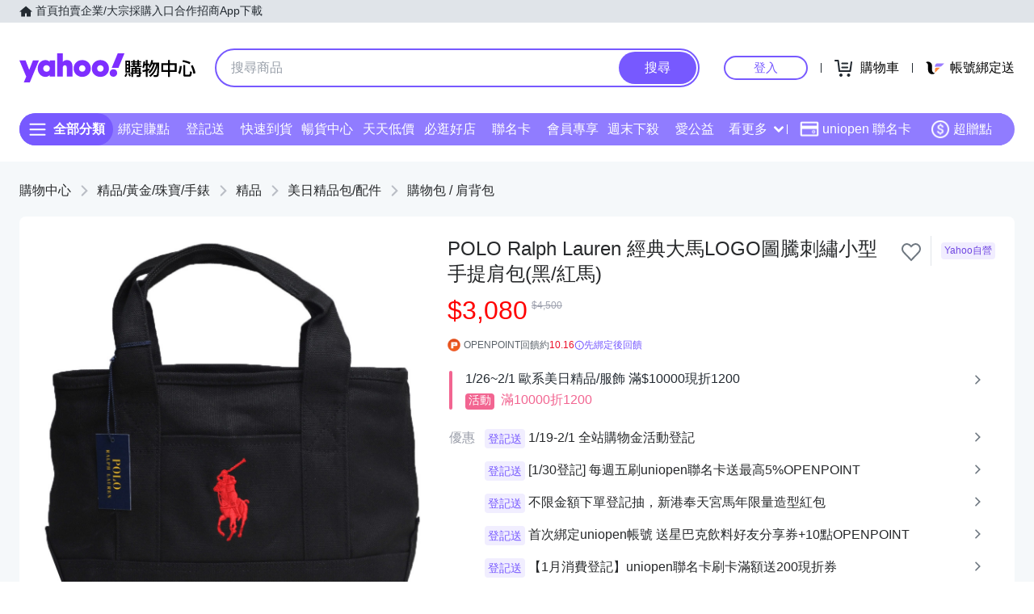

--- FILE ---
content_type: application/javascript; charset=utf-8
request_url: https://bw.scupio.com/ssp/initid.aspx?mode=L&cb=0.20018975295875463&mid=0
body_size: 248
content:
cb({'id':'CML20260130185545627083'});